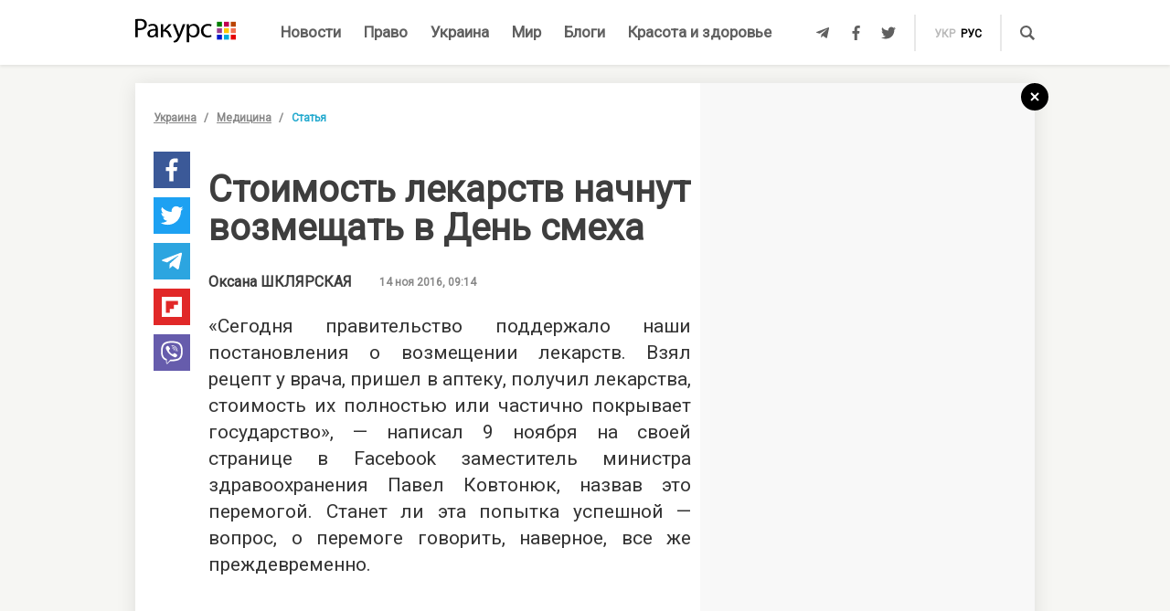

--- FILE ---
content_type: text/html; charset=UTF-8
request_url: https://racurs.ua/1344-stoimost-lekarstv-nachnut-vozmeschat-v-den-smeha.html
body_size: 15820
content:
<!DOCTYPE html><html lang="ru"><head><meta charset="UTF-8">
<title>Стоимость лекарств начнут возмещать в День смеха</title>
<meta http-equiv="X-UA-Compatible" content="IE=edge">
<meta name="viewport" content="width=device-width, user-scalable=no, initial-scale=1.0, maximum-scale=1.0, minimum-scale=1.0">
<link rel="apple-touch-icon" sizes="180x180" href="/static/apple-touch-icon.png">
<link rel="icon" type="image/png" sizes="32x32" href="/static/favicon-32x32.png">
<link rel="icon" type="image/png" sizes="16x16" href="/static/favicon-16x16.png">
<link rel="manifest" href="/static/site.webmanifest">
<link rel="mask-icon" href="/static/safari-pinned-tab.svg" color="#5bbad5">
<meta name="msapplication-TileColor" content="#603cba">
<meta name="theme-color" content="#ffffff">
<link href="/static/css/styles.css?v=48" rel="stylesheet">
<meta name="description" content="Как обещают, программа реимбурсации заработает в полную силу с 1 апреля 2017 года. Хочется верить, что День смеха выбран случайно, а не по злому умыслу">

<link rel="shortcut icon" type="image/x-icon" href="/favicon.ico"/>

<meta name="classification" content="news,Ukrainian news,news articles,editorial articles,blogs,information,worldwide news" />
<meta name="distribution" content="Global" />
<meta name="rating" content="General" />
<meta name="publisher" content="Ракурс" />
<meta name="copyright" content="Ракурс" />
<meta name="google-site-verification" content="uw_LwcWhGzFb8b-20DPF2wl8H3rsozzgvfJWkLjVAhY" />
<meta property="fb:pages" content="476359735731523" />

<link rel="dns-prefetch" href="https://cdn.ampproject.org">


<!-- Global site tag (gtag.js) - Google Analytics -->
<script async src="https://www.googletagmanager.com/gtag/js?id=UA-35562710-1" type="141e8f8b5a3c82a158be6778-text/javascript"></script>
<script type="141e8f8b5a3c82a158be6778-text/javascript">
  window.dataLayer = window.dataLayer || [];
  function gtag(){dataLayer.push(arguments);}
  gtag('js', new Date());

  gtag('config', 'UA-35562710-1');
</script>
<script type="141e8f8b5a3c82a158be6778-text/javascript">
    var Pro = Pro || function () {
    };
    Pro.language = "ru";
    Pro.fbLocale = "ru_RU";
</script>



<meta name="robots" content="index, follow" />
<meta property="og:type" content="article" />
<meta name="keywords" content="реформа медицины, Министерство здравоохранения, лекарственные препараты" />
<meta property="twitter:card" content="summary_large_image" />
<meta property="twitter:creator" content="@racursua" />
<meta property="og:title" content="Стоимость лекарств начнут возмещать в День смеха" />
<meta property="twitter:title" content="Стоимость лекарств начнут возмещать в День смеха" />
<meta property="og:url" content="https://racurs.ua/1344-stoimost-lekarstv-nachnut-vozmeschat-v-den-smeha.html" />
<meta property="og:description" content="Как обещают, программа реимбурсации заработает в полную силу с 1 апреля 2017 года. Хочется верить, что День смеха выбран случайно, а не по злому умыслу" />
<meta property="twitter:description" content="Как обещают, программа реимбурсации заработает в полную силу с 1 апреля 2017 года. Хочется верить, что День смеха выбран случайно, а не по злому умыслу" />
<meta property="og:image" content="https://racurs.ua/content/images/Publication/Article/13/44/preview_w696zc1.jpg" />
<meta property="twitter:image" content="https://racurs.ua/content/images/Publication/Article/13/44/preview_w696zc1.jpg" />
<link title="Оксана ШКЛЯРСКАЯ на Google+" rel="author" href="https://plus.google.com/106516258844449788530" />
<link rel="next" href="/1337-medstrahovka-dlya-vseh.html" />
<link rel="previous" href="/1347-universitetskaya-klinika-s-vertoletnoy-ploschadkoy-ili-poluchit-li-nacionalnyy-meduniversitet.html" />
<link hreflang="uk" rel="alternate" href="https://racurs.ua/ua/1344-vartist-likiv-pochnut-vidshkodovuvaty-v-den-smihu.html" />
<link hreflang="ru" rel="alternate" href="https://racurs.ua/1344-stoimost-lekarstv-nachnut-vozmeschat-v-den-smeha.html" />
<link rel="canonical" href="https://racurs.ua/1344-stoimost-lekarstv-nachnut-vozmeschat-v-den-smeha.html" />
<script data-cfasync="false" nonce="10ab507b-f165-4336-8844-05ab035fb217">try{(function(w,d){!function(j,k,l,m){if(j.zaraz)console.error("zaraz is loaded twice");else{j[l]=j[l]||{};j[l].executed=[];j.zaraz={deferred:[],listeners:[]};j.zaraz._v="5874";j.zaraz._n="10ab507b-f165-4336-8844-05ab035fb217";j.zaraz.q=[];j.zaraz._f=function(n){return async function(){var o=Array.prototype.slice.call(arguments);j.zaraz.q.push({m:n,a:o})}};for(const p of["track","set","debug"])j.zaraz[p]=j.zaraz._f(p);j.zaraz.init=()=>{var q=k.getElementsByTagName(m)[0],r=k.createElement(m),s=k.getElementsByTagName("title")[0];s&&(j[l].t=k.getElementsByTagName("title")[0].text);j[l].x=Math.random();j[l].w=j.screen.width;j[l].h=j.screen.height;j[l].j=j.innerHeight;j[l].e=j.innerWidth;j[l].l=j.location.href;j[l].r=k.referrer;j[l].k=j.screen.colorDepth;j[l].n=k.characterSet;j[l].o=(new Date).getTimezoneOffset();if(j.dataLayer)for(const t of Object.entries(Object.entries(dataLayer).reduce((u,v)=>({...u[1],...v[1]}),{})))zaraz.set(t[0],t[1],{scope:"page"});j[l].q=[];for(;j.zaraz.q.length;){const w=j.zaraz.q.shift();j[l].q.push(w)}r.defer=!0;for(const x of[localStorage,sessionStorage])Object.keys(x||{}).filter(z=>z.startsWith("_zaraz_")).forEach(y=>{try{j[l]["z_"+y.slice(7)]=JSON.parse(x.getItem(y))}catch{j[l]["z_"+y.slice(7)]=x.getItem(y)}});r.referrerPolicy="origin";r.src="/cdn-cgi/zaraz/s.js?z="+btoa(encodeURIComponent(JSON.stringify(j[l])));q.parentNode.insertBefore(r,q)};["complete","interactive"].includes(k.readyState)?zaraz.init():j.addEventListener("DOMContentLoaded",zaraz.init)}}(w,d,"zarazData","script");window.zaraz._p=async d$=>new Promise(ea=>{if(d$){d$.e&&d$.e.forEach(eb=>{try{const ec=d.querySelector("script[nonce]"),ed=ec?.nonce||ec?.getAttribute("nonce"),ee=d.createElement("script");ed&&(ee.nonce=ed);ee.innerHTML=eb;ee.onload=()=>{d.head.removeChild(ee)};d.head.appendChild(ee)}catch(ef){console.error(`Error executing script: ${eb}\n`,ef)}});Promise.allSettled((d$.f||[]).map(eg=>fetch(eg[0],eg[1])))}ea()});zaraz._p({"e":["(function(w,d){})(window,document)"]});})(window,document)}catch(e){throw fetch("/cdn-cgi/zaraz/t"),e;};</script></head><body><div id="fb-root"></div>
<!--<div class="main_advertisement">-->
<!--</div>-->

<header id="headerNav" class="header_menu">
    <div class="container">
        <section class="left_side">
            <button class="nav_toggle">
                <span></span>
                <span></span>
                <span></span>
            </button>
            <a class="logo" href="https://racurs.ua">
                <img src="/static/img/logo.svg" alt="Ракурс">
            </a>
        </section>
        <nav class="main_menu">
    <ul>
                                <li class="main_menu_item color_news">
                <a class="link" href="/news-all.html">Новости</a>
                            </li>
                                <li class="main_menu_item color_law">
                <a class="link" href="/pravo.html">Право</a>
                                    <ul class="submenu">
                                                    <li><a href="/pravo/prava-cheloveka.html">Права человека</a></li>
                                                    <li><a href="/pravo/zakon-pravo.html">Закон</a></li>
                                                    <li><a href="/pravo/sud-pravo-zakon.html">Суд</a></li>
                                                    <li><a href="/pravo/advokat.html">Адвокатура</a></li>
                                            </ul>
                            </li>
                                <li class="main_menu_item color_ukraine">
                <a class="link" href="/obshestvo.html">Украина</a>
                                    <ul class="submenu">
                                                    <li><a href="/obshestvo/sotsium.html">Общество</a></li>
                                                    <li><a href="/obshestvo/meditsina-zdorovje.html">Медицина</a></li>
                                                    <li><a href="/obshestvo/politika.html">Политика</a></li>
                                                    <li><a href="/obshestvo/obrazovanie.html">Образование</a></li>
                                                    <li><a href="/obshestvo/economika.html">Деньги</a></li>
                                                    <li><a href="/obshestvo/potrebitel.html">Качество жизни </a></li>
                                            </ul>
                            </li>
                                <li class="main_menu_item color_world">
                <a class="link" href="/mir.html">Мир</a>
                            </li>
                                <li class="main_menu_item color_blogs">
                <a class="link" href="/blogs.html">Блоги</a>
                            </li>
                                <li class="main_menu_item color_beauty_health">
                <a class="link" href="/krasota-i-zdorovie.html">Красота и здоровье</a>
                                    <ul class="submenu">
                                                    <li><a href="/krasota-i-zdorovie/medicina.html">Здоровье</a></li>
                                                    <li><a href="/krasota-i-zdorovie/psyhologia.html">Психология</a></li>
                                                    <li><a href="/krasota-i-zdorovie/kosmetologiya.html">Косметология</a></li>
                                            </ul>
                            </li>
            </ul>
</nav>        <section class="right_side">
            <ul class="social">
            <li>
            <a class="icon tlgrm" href="https://t.me/lex_info" target="_blank" rel="nofollow" itemprop="sameAs">
                <i class="fab fa-telegram-plane"></i>
            </a>
        </li>
            <li>
            <a class="icon fb" href="https://www.facebook.com/RacursUA/" target="_blank" rel="nofollow" itemprop="sameAs">
                <i class="fab fa-facebook-f"></i>
            </a>
        </li>
            <li>
            <a class="icon twi" href="https://twitter.com/racursua" target="_blank" rel="nofollow" itemprop="sameAs">
                <i class="fab fa-twitter"></i>
            </a>
        </li>
    </ul>            <ul class="lang_switch">
            <li>
            <a  href="/ua/1344-vartist-likiv-pochnut-vidshkodovuvaty-v-den-smihu.html" title="Українська" hreflang="uk">укр</a>
        </li>
            <li>
            <a class="current" href="/1344-stoimost-lekarstv-nachnut-vozmeschat-v-den-smeha.html" title="Русский" hreflang="ru">рус</a>
        </li>
    </ul>            <a class="mob-link" href="/news-all.html">
                Новости            </a>
            <button type="button" data-type="open-search-input" class="search_btn">
                <span class="icon search"></span>
            </button>
            <form class="search-container" action="/search.html">
                <button type="submit" class="search_btn">
                    <span class="icon search"></span>
                </button>
                <input type="text" placeholder="Поиск" name="s[search]">
                <button type="button" class="close">
                    <i class="fas fa-times-circle"></i>
                </button>
            </form>
        </section>
    </div>
</header>

<div class="menu_sidebar_wr">
    <div class="menu_sidebar">
        <nav class="mob_menu">
    <ul>
                                <li class="mob_menu_item color_news">
                <div class="item_btn">
                    <a class="link" href="/news-all.html">Новости</a>
                                    </div>
                            </li>
                                <li class="mob_menu_item color_law">
                <div class="item_btn">
                    <a class="link" href="/pravo.html">Право</a>
                                            <button type="button" class="toggle"><i class="fas fa-angle-up"></i></button>
                                    </div>
                                    <ul class="dropdown">
                                                    <li><a href="/pravo/prava-cheloveka.html">Права человека</a></li>
                                                    <li><a href="/pravo/zakon-pravo.html">Закон</a></li>
                                                    <li><a href="/pravo/sud-pravo-zakon.html">Суд</a></li>
                                                    <li><a href="/pravo/advokat.html">Адвокатура</a></li>
                                            </ul>
                            </li>
                                <li class="mob_menu_item color_ukraine">
                <div class="item_btn">
                    <a class="link" href="/obshestvo.html">Украина</a>
                                            <button type="button" class="toggle"><i class="fas fa-angle-up"></i></button>
                                    </div>
                                    <ul class="dropdown">
                                                    <li><a href="/obshestvo/sotsium.html">Общество</a></li>
                                                    <li><a href="/obshestvo/meditsina-zdorovje.html">Медицина</a></li>
                                                    <li><a href="/obshestvo/politika.html">Политика</a></li>
                                                    <li><a href="/obshestvo/obrazovanie.html">Образование</a></li>
                                                    <li><a href="/obshestvo/economika.html">Деньги</a></li>
                                                    <li><a href="/obshestvo/potrebitel.html">Качество жизни </a></li>
                                            </ul>
                            </li>
                                <li class="mob_menu_item color_world">
                <div class="item_btn">
                    <a class="link" href="/mir.html">Мир</a>
                                    </div>
                            </li>
                                <li class="mob_menu_item color_blogs">
                <div class="item_btn">
                    <a class="link" href="/blogs.html">Блоги</a>
                                    </div>
                            </li>
                                <li class="mob_menu_item color_beauty_health">
                <div class="item_btn">
                    <a class="link" href="/krasota-i-zdorovie.html">Красота и здоровье</a>
                                            <button type="button" class="toggle"><i class="fas fa-angle-up"></i></button>
                                    </div>
                                    <ul class="dropdown">
                                                    <li><a href="/krasota-i-zdorovie/medicina.html">Здоровье</a></li>
                                                    <li><a href="/krasota-i-zdorovie/psyhologia.html">Психология</a></li>
                                                    <li><a href="/krasota-i-zdorovie/kosmetologiya.html">Косметология</a></li>
                                            </ul>
                            </li>
            </ul>
</nav>
        <div class="wrapper">
            <form class="search-container" action="/search.html">
                <button type="submit" class="search_btn">
                    <span class="icon search"></span>
                </button>
                <input type="text" placeholder="Поиск" name="s[search]">
            </form>
            <ul class="social">
            <li>
            <a class="icon tlgrm" href="https://t.me/lex_info" target="_blank" rel="nofollow" itemprop="sameAs">
                <i class="fab fa-telegram-plane"></i>
            </a>
        </li>
            <li>
            <a class="icon fb" href="https://www.facebook.com/RacursUA/" target="_blank" rel="nofollow" itemprop="sameAs">
                <i class="fab fa-facebook-f"></i>
            </a>
        </li>
            <li>
            <a class="icon twi" href="https://twitter.com/racursua" target="_blank" rel="nofollow" itemprop="sameAs">
                <i class="fab fa-twitter"></i>
            </a>
        </li>
    </ul>        </div>
    </div>
    <div class="backdrop"></div>
</div><main class="main-content inner-page"><div class="inner-page-container"><div class="social-sidebar-wr"><ul class="big_social sticky hide">    <li><a href="https://facebook.com/sharer/sharer.php?u=https%3A%2F%2Fracurs.ua%2F1344-stoimost-lekarstv-nachnut-vozmeschat-v-den-smeha.html" class="icon fb" target="_blank"><i class="fab fa-facebook-f"></i></a></li>
    <li><a href="https://twitter.com/intent/tweet/?url=https%3A%2F%2Fracurs.ua%2F1344-stoimost-lekarstv-nachnut-vozmeschat-v-den-smeha.html&amp;text=%D0%A1%D1%82%D0%BE%D0%B8%D0%BC%D0%BE%D1%81%D1%82%D1%8C+%D0%BB%D0%B5%D0%BA%D0%B0%D1%80%D1%81%D1%82%D0%B2+%D0%BD%D0%B0%D1%87%D0%BD%D1%83%D1%82+%D0%B2%D0%BE%D0%B7%D0%BC%D0%B5%D1%89%D0%B0%D1%82%D1%8C+%D0%B2%C2%A0%D0%94%D0%B5%D0%BD%D1%8C+%D1%81%D0%BC%D0%B5%D1%85%D0%B0" class="icon twi" target="_blank"><i class="fab fa-twitter"></i></a></li>
    <li><a href="https://telegram.me/share/url?url=https%3A%2F%2Fracurs.ua%2F1344-stoimost-lekarstv-nachnut-vozmeschat-v-den-smeha.html&amp;text=%D0%A1%D1%82%D0%BE%D0%B8%D0%BC%D0%BE%D1%81%D1%82%D1%8C+%D0%BB%D0%B5%D0%BA%D0%B0%D1%80%D1%81%D1%82%D0%B2+%D0%BD%D0%B0%D1%87%D0%BD%D1%83%D1%82+%D0%B2%D0%BE%D0%B7%D0%BC%D0%B5%D1%89%D0%B0%D1%82%D1%8C+%D0%B2%C2%A0%D0%94%D0%B5%D0%BD%D1%8C+%D1%81%D0%BC%D0%B5%D1%85%D0%B0" class="icon tlgrm" target="_blank"><i class="fab fa-telegram-plane"></i></a></li>
    <li><a href="https://share.flipboard.com/bookmarklet/popout?v=2&amp;url=https%3A%2F%2Fracurs.ua%2F1344-stoimost-lekarstv-nachnut-vozmeschat-v-den-smeha.html&amp;title=%D0%A1%D1%82%D0%BE%D0%B8%D0%BC%D0%BE%D1%81%D1%82%D1%8C+%D0%BB%D0%B5%D0%BA%D0%B0%D1%80%D1%81%D1%82%D0%B2+%D0%BD%D0%B0%D1%87%D0%BD%D1%83%D1%82+%D0%B2%D0%BE%D0%B7%D0%BC%D0%B5%D1%89%D0%B0%D1%82%D1%8C+%D0%B2%C2%A0%D0%94%D0%B5%D0%BD%D1%8C+%D1%81%D0%BC%D0%B5%D1%85%D0%B0" class="icon flipboard" target="_blank"><i class="fab fa-flipboard"></i></a></li>
    <li><a href="viber://forward?text=https%3A%2F%2Fracurs.ua%2F1344-stoimost-lekarstv-nachnut-vozmeschat-v-den-smeha.html" class="icon viber" target="_blank"><i class="fab fa-viber"></i></a></li>
</ul></div><section class="block_section inner_content_section"><div class="container container_padding"><a class="back-to-home" href="/"><svg width="30px" height="30px" viewBox="0 0 30 30" version="1.1" xmlns="https://www.w3.org/2000/svg" xmlns:xlink="https://www.w3.org/1999/xlink"><defs></defs><g id="closeBtnId" stroke="none" stroke-width="1" fill="none" fill-rule="evenodd"><g id="inner-page-1_1" transform="translate(-1318.000000, -180.000000)"><g id="back-arrow-copy" transform="translate(1318.000000, 180.000000)"><circle class="back-to-home-oval" id="Oval" cx="15" cy="15" r="15"></circle><g class="back-to-home-icon" id="Group-2" transform="translate(11.000000, 10.000000)" stroke-width="2"><path d="M8,1 L0,9 L8,1 Z" id="Line-2"></path><path d="M1.42108547e-15,0.818181818 L8,9" id="Line-3"></path></g></g></g></g></svg></a><div class="wrapper"><div class="left_wr"><ol class="breadcrumbs"><li><a href="/obshestvo.html">Украина</a></li><li><a href="/obshestvo/meditsina-zdorovje.html">Медицина</a></li><li>Статья</li></ol><div class="content_wr"><div class="content"><div class="n_material_content under_material_content no_overflow"><!-- google_ad_section_start --><span itemscope itemtype="https://schema.org/NewsArticle"><span class="hide" itemprop="publisher" itemscope itemtype="https://schema.org/Organization"><span itemprop="name">Ракурс</span><span itemprop="url">https://racurs.ua/</span><span itemprop="logo" itemscope itemtype="https://schema.org/ImageObject"><img itemprop="url image" src="/media/images/logo-14.png"><meta itemprop="width" content="180"><meta itemprop="height" content="50"></span></span><link class="hide" itemprop="mainEntityOfPage" itemscope href="https://racurs.ua/1344-stoimost-lekarstv-nachnut-vozmeschat-v-den-smeha.html"><div class="article_inner"><span itemprop="image" itemscope itemtype="https://schema.org/ImageObject"><img class="main_img" itemprop="url" src="/content/images/Publication/Article/13/44/preview_w698zc0.jpg" alt="Стоимость лекарств начнут возмещать в&nbsp;День смеха"><meta itemprop="width" content="698"><meta itemprop="height" content="455"></span><h1 itemprop="headline">Стоимость лекарств начнут возмещать в День смеха</h1><span class="hide" itemprop="url">https://racurs.ua/1344-stoimost-lekarstv-nachnut-vozmeschat-v-den-smeha.html</span><div class="author"><div class="left_side"><a href="https://racurs.ua/authors/Oksana-SHKLYARSKA.html" class="article_author">
 Оксана <span>ШКЛЯРСКАЯ</span><span class="hide" itemprop="author" itemscope itemtype="https://schema.org/Person"><span itemprop="name">Оксана ШКЛЯРСКАЯ</span></span></a><span class="data">14 ноя 2016, 09:14</span><a class="hide" href="https://plus.google.com/106516258844449788530" rel="author"></a></div><div class="right_side"><a href="#" class="article_views"><span class="views_icon"></span><span class="views_number" data-aid="1344">999</span></a></div></div><meta itemprop="datePublished" content="2016-11-14T09:14:00+02:00"><meta itemprop="dateModified" content="2016-11-14T09:14:37+02:00"><span class="hide" itemprop="author">Ракурс</span><meta itemprop="alternativeHeadline" content="Как обещают, программа реимбурсации заработает в полную силу с 1 апреля 2017 года. Хочется верить, что День смеха выбран случайно"><span class="articleBody" itemprop="articleBody"><p style="text-align: justify;">
 «Сегодня правительство поддержало наши постановления о возмещении лекарств. Взял рецепт у врача, пришел в аптеку, получил лекарства, стоимость их полностью или частично покрывает государство», —
 написал 9 ноября на своей странице в Facebook заместитель министра здравоохранения Павел Ковтонюк, назвав это перемогой. Станет ли эта попытка успешной — вопрос, о перемоге говорить, наверное, все
 же преждевременно.
</p><style>
.in_text_content_22 { 
 width: 300px; 
 height: 600px; 
}
@media(min-width: 600px) { 
 .in_text_content_22 { 
 width: 580px; 
 height: 400px; 
 } 
}
.adsbygoogle {
 touch-action: manipulation;
}
</style><!-- 580x400-intext-ru --><div align="center"><ins class="adsbygoogle in_text_content_22"
 style="display:inline-block; text-align:center;"
 data-ad-client="ca-pub-7706223251672366"
 data-ad-slot="3720659219"
 data-full-width-responsive="true"></ins></div><script type="141e8f8b5a3c82a158be6778-text/javascript">
(adsbygoogle = window.adsbygoogle || []).push({});
</script><p style="text-align: justify;">
 Попыток снизить цены на лекарства в Украине было немало. К сожалению, все обещания остались на бумаге, а на практике ценники в аптеках так и не прониклись <strong><a href="/1311-reforma-mediciny-smogut-li-paramediki-spasat-bolnyh" target="_blank">идеями реформаторов</a></strong>. Главное, в чем пока точно преуспели чиновники — виртуозно оперировать
 терминами «реимбурсация» и «референтные цены».
</p><p style="text-align: justify;">
 В Украине 90% средств на лекарства граждане оплачивают самостоятельно, и только 10% трат ложится на плечи государства. Когда уровень жизни украинцев продолжает нестись вниз, а цены в аптеках с
 такой же скоростью вверх, многие из наших сограждан, которые и при более стабильной ситуации не очень серьезно относились к своим диагнозам, вовсе махнули рукой на здоровье, обходя аптечные сети
 десятой дорогой.
</p><p style="text-align: justify;">
 Статистика неумолима: главной причиной смертности в нашей стране являются <strong><a href="/271-vnezapnaya-ostanovka-serdca-eto-nujno-znat-kajdomu" target=
 "_blank">сердечно-сосудистые заболевания</a></strong> (именно из-за этих недугов умирают 65 человек из 100 в Украине), и они, безусловно, требуют медицинского наблюдения, а также постоянного приема
 препаратов. Контроль артериальной гипертензии (гипертонической болезни), одного из самых распространенных заболеваний сердечно-сосудистой системы, позволяет снизить риск развития инсульта и
 инфаркта, приводящих к инвалидизации и преждевременной смерти.
</p><p style="text-align: justify;"><strong>«<a href="/1313-dostupnye-lekarstva-kak-rabota-nad-oshibkami" target="_blank">Доступные лекарства</a>»</strong> — проект, с помощью которого за средства госбюджета планируют
 обеспечить как можно больше украинцев лекарственными средствами. Его реализацию Минздрав планирует начать с 1 января 2017 года. Итак, в следующем году в проект планируют включить три нозологические
 группы (которые, по мнению разработчиков, в первую очередь влияют на основные показатели смертности населения и эффективно лечатся на амбулаторном этапе): сердечно-сосудистые заболевания, сахарный
 диабет ІІ типа (в 2015 году в нашей стране было зарегистрировано около 1 млн человек, страдающих этим недугом, программа реимбурсации инсулинозависимых пациентов пока зависла в воздухе и ее
 внедрение очередной раз откладывается), бронхиальная астма (по данным 2015 года, таких больных насчитывается около 210 тыс. человек).
</p><p style="text-align: justify;">
 9 ноября правительство поддержало проект возмещения лекарств на следующий год, заложив 500 млн грн на реимбурсацию (возмещение стоимости лекарств) в госбюджет 2017 года.
</p><p style="text-align: justify;"><strong><a href="/1334-kadrovaya-misteriya-v-minzdrave-kogo-naznachat-na-glavnuu-rol" target="_blank">Ульяна Супрун</a></strong>, уже более 100 дней занимающая должность министра
 здравоохранения с приставкой и.&nbsp;о., на одной из встреч с общественностью так очертила основные задачи проекта: «Наша цель — обеспечить максимальное количество людей доступными и качественными
 лекарствами. Больной, идя в первичное звено и получая от врача рецепт, обращается в аптеку и гарантированно получает лекарства бесплатно или с частичным возмещением. Благодаря внедрению
 реимбурсации мы не только снизим цены на основные лекарственные средства и сделаем их доступными для пациентов, но и уменьшим смертность и количество осложнений вследствие болезней».
</p><p style="text-align: justify;">
 Для реализации проекта «Доступные лекарства» Минздрав намерен с 1 января 2017-го ввести внешнее и внутреннее референтное ценообразование на препараты для лечения указанных выше трех нозологий.
 Референтными странами, на которые будет равняться Украина, определили соседние Польшу, Латвию, Словакию, Венгрию, Чехию. Цены на лекарства будут устанавливаться исходя из средней цены в этих пяти
 странах — в нашей стране она не должна быть выше. Не секрет, что многие лекарства за границей можно купить дешевле, чем в украинских аптеках. Поэтому, например, жители западной Украины часто
 наведываются в соседние Польшу или Румынию для покупки необходимых препаратов.
</p><p style="text-align: justify;">
 Как обещают, программа реимбурсации заработает в полную силу с 1 апреля 2017 года (хочется верить, что День смеха выбран случайно, а не по злому умыслу). Лекарства, средства за которые планируют
 возмещать, будут назначать врачи первичного звена (семейные врачи, терапевты, педиатры) по международным непатентованным названиям (МНН), то есть по действующему веществу, а не по коммерческому
 названию. Стоимость лекарств собираются возмещать по цене самого дешевого генерика. Всего пока будет 21 МНН (16 — сердечно-сосудистые заболевания, 2 — сахарный диабет II типа, 3 — бронхиальная
 астма).
</p><p style="text-align: justify;"><strong>Как у них?</strong></p><p style="text-align: justify;">
 Программы реимбурсации уже давно и успешно работают во многих странах. Так, в Европе доля рынка, подпадающая под реимбурсацию, государственную и госпитальную закупку, доходит до 80%, и только
 10–20% занимает аптечный рынок. В Украине эта пирамида, как мы упоминали выше, перевернута, и 90% средств наши сограждане на лекарства достают из своих карманов.
</p><p style="text-align: justify;">
 Возмещение стоимости лекарств происходит в разных странах по-разному. Так, во Франции 100-процентная компенсация уходит аптекам. В Норвегии расходы делят: гражданам компенсируют 54% стоимости
 любого лекарства за счет госстраха, 15% — из средств лечебного учреждения, а оставшуюся треть (31%) оплачивает больной. В Великобритании пациент оплачивает за рецепт не больше 7 фунтов, об
 остальном заботится государство.
</p><p style="text-align: justify;"><strong>Получится ли у Украины?</strong></p><p style="text-align: justify;">
 У экспертного сообщества по поводу реализации проекта доступных лекарств возникает много вопросов, в частности, о самих механизмах реимбурсации и референтного ценообразования. Не секрет, что рынок
 Украины разделен между фармацевтическими компаниями. Это ключевая проблема. Фармацевтам вряд ли понравится регулирование цен, и с этой стороны сопротивление будет.
</p><p style="text-align: justify;">
 Второй момент — аптечные сети, у которых еще свежи воспоминания о пилотном проекте по артериальной гипертензии, когда они долгое время не получали компенсации от государства. Тогда аптекам, по
 сути, было предложено профинансировать проект за счет своих оборотных средств. То есть аптека должна была отпускать препарат со скидкой, при этом компенсацию она могла получить в лучшем случае
 через месяц. Это стало причиной отказа многих субъектов хозяйствования от участия в этом пилотном проекте.
</p><p style="text-align: justify;">
 «Самое проблемное место — это аптека, — считает Виктор Чумак, вице-президент Объединения организаций работодателей медицинской и микробиологической промышленности Украины, в свое время занимающийся
 на должности советника министра здравоохранения пилотным проектом по гипертензии. — Мы почти разорили аптеки семью препаратами, вы планируете 21. Аптеки это не пропустят, скорее, объединятся против
 вас».
</p><p style="text-align: justify;">
 Цены на препараты-генерики в нашей стране могут очень сильно отличаться — до 500%. Поэтому В.&nbsp;Чумак считает возмещение на уровне <strong><a href="/1223-v-ukrainu-beskontrolno-vvozyatsya-falshivye-lekarstva-ot-gepatita-s-glavnyy-vneshtatnyy" target="_blank">самого дешевого генерика</a></strong> большой ошибкой и риском для
 удачности проекта. Ценовая доступность лекарств может сказаться на физической — они исчезнут из аптек.
</p><p style="text-align: justify;">
 Выписку рецептов на лекарства по действующему веществу, а не по коммерческому названию разработчики проекта называют антикоррупционной составляющей, однако немало экспертов полагают, что могут
 возникнуть новые схемы, ведь выбор препарата от доктора переходит к провизору. Роман Илык, заместитель министра здравоохранения, обещает, что у Минздрава есть план действий, который будет
 ограничивать этот нездоровый симбиоз. Каким образом — пока не уточняет. У.&nbsp;Супрун считает, что таким ограничителем могут стать унифицированные клинические протоколы.
</p><p style="text-align: justify;">
 От того, какие именно медикаменты попадут в программу «Доступные лекарства», будет зависеть ее стоимость для государства. Например, различные схемы лечения инсулинозависимых больных могут стоить
 государству от 900 млн грн до 1 млрд 300 грн в год. Для пациента же важно, чтобы препараты были не просто бесплатными или за небольшую доплату, но и качественными и действенными. Многие врачи
 акцентируют внимание, что лекарства-генерики с одним и тем же действующим веществом работают по-разному. Не секрет, что в Минздраве есть определенные группы влияния, которые, скорее всего, будут
 пытаться воздействовать на выбор лекарственных средств для программы реимбурсации.
</p><p style="text-align: justify;">
 Деньги на реимбурсацию государство выделяет, однако точный список препаратов, которые будут подлежать возмещению, еще неизвестен, в Минздраве лишь уточняют, что это будут лекарства, рекомендованные
 ВОЗ. Национальный перечень лекарственных средств обещают обновить и привести в соответствие с перечнем ВОЗ до конца этого года, собираясь сузить его из более чем 1000 наименований до 300. Эксперты
 обращают внимание, что если за образец возьмут 18-е издание перечня ВОЗ, там будет мало современных инновационных лекарств. Как правило, в этом списке наиболее массовые, которые закупаются нашими
 медицинскими учреждениями. Например, в данном перечне ВОЗ нет аналогового инсулина (который предусмотрен в проекте по реимбурсации инсулинов в Украине), есть только генноинженерный.
</p><p style="text-align: justify;">
 Система реимбурсации, как правило, предусматривает наличие реестра пациентов, который является инструментом для определения реальной потребности в тех или иных препаратах. С помощью электронного
 реестра можно исключить лишние расходы госбюджета на закупки лекарственных средств, а также значительно повысить прозрачность процесса. Однако в Украине реестра пациентов нет, и ввиду того, что его
 создание требует довольно длительного времени, Минздрав решил начать возмещать стоимость лекарств и параллельно создавать реестр.
</p><p style="text-align: justify;">
 В Украине уже есть электронный реестр инсулинозависимых. К сожалению, несмотря на это, проект по реимбурсации инсулинов до сих пор так и не заработал. Стартовать планировали еще 1 декабря 2014-го,
 затем регулярно откладывали, так и не запустив. А ведь этот проект мог бы уже наработать столь нужный для нашей страны опыт по внедрению системы возмещения стоимости лекарств.
</p><p style="text-align: justify;">
 Почему проект реимбурсации инсулинов пока так и не воплотили в жизнь? В Минздраве отвечают, что реестр в частных руках и ведутся переговоры. Андрей Измайлов, технический директор компании
 «Украинский информационно-вычислительный центр», которая разрабатывала программное обеспечение для реестра, в комментарии газете «Аптека» о сложившейся ситуации рассказал, что в процессе работы
 специалисты вычистили много дублей и ограничили возможность вносить в базу «мертвые души»: «Основываясь на общих данных по областям, мы вычислили коэффициент, который показывает, сколько в стране
 инсулинозависимых от общего количества населения. Погрешность, конечно, есть, но все же можно проследить общую тенденцию. По заверениям врачей, которые работали с реестром, в него по разным
 областям внесены данные 80–100% пациентов. При этом не набралось даже 140 тыс. инсулинозависимых. Среди них еще есть умершие, но не отмеченные, выехавшие, фейки. То есть реальное количество,
 вероятно, будет еще меньше». В то же время, согласно статистическим данным Минздрава, по состоянию на 1 января 2015 года общее количество инсулинозависимых больных составляет 217 тыс. 770 человек
 (из них 209 тыс. 786 — взрослое население и 8028 — дети). По словам А.&nbsp;Измайлова, реестр не работает по причине того, что предприятие министерства не подписывает с фирмой-разработчиком договор
 о сопровождении реестра, а также замечает, что создается впечатление, что кому-то нужно, чтобы реестр не работал.
</p><p style="text-align: justify;">
 Безусловно, вопросов по реализации изначально хорошей и мегаважной для Украины идеи еще остается много. Например, каковы индикаторы успешности проекта, когда его результаты планируют пересматривать
 и вносить коррективы? Радует, что Минздрав регулярно проводит встречи со всеми заинтересованными сторонами и экспертами. Прислушиваются ли в ведомстве к замечаниям — покажет время. Надеемся, что
 День смеха для украинцев не превратится в День глупца.
</p><p style="text-align: justify;">
 &nbsp;
</p><article class="article type-2 backlink color_ukraine"><a href="/1337-medstrahovka-dlya-vseh.html" class="article_wr"><div class="article_bg" style="background-image:url('/content/images/Publication/Article/13/37/preview_w180h160zc1.jpg')"></div><div class="article_content"><div class="article_content_wr"><span class="article_read">Читайте также</span><h4 class="article_title">Медстраховка для всех — станет ли идея реальностью</h4><div class="article_footer"><div class="footer_left"><div class="article_subject">Медицина</div><div class="article_author"><p>Оксана <span>ШКЛЯРСКАЯ</span></p></div></div></div></div></div></a></article></span></div><div class="article_inner_footer"><div class="top-wr"><p class="source"></p><br/><p class="error_found">
 Заметили ошибку?<br>Выделите и нажмите Ctrl / Cmd + Enter </p></div><div class="bottom-wr"><ul class="big_social horizontal"><li><a href="https://facebook.com/sharer/sharer.php?u=https%3A%2F%2Fracurs.ua%2F1344-stoimost-lekarstv-nachnut-vozmeschat-v-den-smeha.html" class="icon fb" target="_blank"><i class="fab fa-facebook-f"></i></a></li><li><a href="https://twitter.com/intent/tweet/?url=https%3A%2F%2Fracurs.ua%2F1344-stoimost-lekarstv-nachnut-vozmeschat-v-den-smeha.html&amp;text=%D0%A1%D1%82%D0%BE%D0%B8%D0%BC%D0%BE%D1%81%D1%82%D1%8C+%D0%BB%D0%B5%D0%BA%D0%B0%D1%80%D1%81%D1%82%D0%B2+%D0%BD%D0%B0%D1%87%D0%BD%D1%83%D1%82+%D0%B2%D0%BE%D0%B7%D0%BC%D0%B5%D1%89%D0%B0%D1%82%D1%8C+%D0%B2%C2%A0%D0%94%D0%B5%D0%BD%D1%8C+%D1%81%D0%BC%D0%B5%D1%85%D0%B0" class="icon twi" target="_blank"><i class="fab fa-twitter"></i></a></li><li><a href="https://telegram.me/share/url?url=https%3A%2F%2Fracurs.ua%2F1344-stoimost-lekarstv-nachnut-vozmeschat-v-den-smeha.html&amp;text=%D0%A1%D1%82%D0%BE%D0%B8%D0%BC%D0%BE%D1%81%D1%82%D1%8C+%D0%BB%D0%B5%D0%BA%D0%B0%D1%80%D1%81%D1%82%D0%B2+%D0%BD%D0%B0%D1%87%D0%BD%D1%83%D1%82+%D0%B2%D0%BE%D0%B7%D0%BC%D0%B5%D1%89%D0%B0%D1%82%D1%8C+%D0%B2%C2%A0%D0%94%D0%B5%D0%BD%D1%8C+%D1%81%D0%BC%D0%B5%D1%85%D0%B0" class="icon tlgrm" target="_blank"><i class="fab fa-telegram-plane"></i></a></li><li><a href="https://share.flipboard.com/bookmarklet/popout?v=2&amp;url=https%3A%2F%2Fracurs.ua%2F1344-stoimost-lekarstv-nachnut-vozmeschat-v-den-smeha.html&amp;title=%D0%A1%D1%82%D0%BE%D0%B8%D0%BC%D0%BE%D1%81%D1%82%D1%8C+%D0%BB%D0%B5%D0%BA%D0%B0%D1%80%D1%81%D1%82%D0%B2+%D0%BD%D0%B0%D1%87%D0%BD%D1%83%D1%82+%D0%B2%D0%BE%D0%B7%D0%BC%D0%B5%D1%89%D0%B0%D1%82%D1%8C+%D0%B2%C2%A0%D0%94%D0%B5%D0%BD%D1%8C+%D1%81%D0%BC%D0%B5%D1%85%D0%B0" class="icon flipboard" target="_blank"><i class="fab fa-flipboard"></i></a></li><li><a href="viber://forward?text=https%3A%2F%2Fracurs.ua%2F1344-stoimost-lekarstv-nachnut-vozmeschat-v-den-smeha.html" class="icon viber" target="_blank"><i class="fab fa-viber"></i></a></li></ul></div></div></span><!-- google_ad_section_end --><script type="141e8f8b5a3c82a158be6778-text/javascript">
 window.articleData = {
 id: '1344',
 alias: 'stoimost-lekarstv-nachnut-vozmeschat-v-den-smeha',
 title: 'Стоимость лекарств начнут возмещать в День смеха',
 shortUrl: '/1344'
 };
</script>
<!-- Добавьте этот код в то место, где должен быть баннер --><div style="text-align: center; margin: 20px 0;"><a href="https://florita.com.ua/" target="_blank"><img src="https://racurs.ua/content/images/Publication/Article/new_668/content/BA_banner.png" style="max-width: 100%; height: auto;"></a></div><a name="comments"></a><div class="comments_setup comments_container"
 data-confirmDelete="Удалить этот комментарий?"
 data-loading="Загрузка..."
 data-object="eyJjbGFzcyI6IkFwcFxcTW9kdWxlc1xcUHVibGljYXRpb25cXE1vZGVsc1xcQXJ0aWNsZSIsImlkIjoiMTM0NCJ9"
 data-lang="ru"
 data-csrf="TFRBZ1hNS3I4MnA0allEbHV3ZVZfVnNQMFZsWWtZSF_EXZIPm41bb5eOvJ3QswQrycXMeuQWkobBS-qfhU8dGA=="
 ></div><br /><br /><!-- Composite Start --><div id="M465236ScriptRootC1133925"></div><script src="https://jsc.idealmedia.io/r/a/racurs.ua.1133925.js" async type="141e8f8b5a3c82a158be6778-text/javascript"></script><!-- Composite End --></div></div></div></div><div class="right_wr"><div class="sticky"><div class="news_list"><div class="news_list_left"><style type="text/css">
 .article_bg.blog_article_bg {
 background-size: contain;
 }
</style><article class="article type-2 color_law"><a href="/3127-plody-otravlennogo-dereva-ot-gore-sadovodov-iz-sap.html" class="article_wr"><div class="article_bg" style="background-image:url('/content/images/Publication/Article/31/27/preview_w264zc1.jpg')"></div><div class="article_content"><div class="article_content_wr"><h4 class="article_title">Плоды отравленного дерева от горе-садоводов из САП</h4><div class="article_footer"><div class="footer_left"><div class="article_subject">Суд</div></div></div></div></div></a></article><style type="text/css">
 .article_bg.blog_article_bg {
 background-size: contain;
 }
</style><article class="article type-2 color_ukraine"><a href="/3128-delo-yanukovicha-jivet-kak-psevdoamerikanskiy-bankopad-podryvaet-evrointegraciu-ukrainy.html" class="article_wr"><div class="article_bg" style="background-image:url('/content/images/Publication/Article/31/28/preview_w264zc1.jpg')"></div><div class="article_content"><div class="article_content_wr"><h4 class="article_title">Дело Януковича живет: как «псевдоамериканский» банкопад подрывает евроинтеграцию Украины</h4><div class="article_footer"><div class="footer_left"><div class="article_subject">Деньги</div></div></div></div></div></a></article><style type="text/css">
 .article_bg.blog_article_bg {
 background-size: contain;
 }
</style><article class="article type-2 color_ukraine"><a href="/3084-ot-fronta-k-vyboram-rol-veteranov-v-poslevoennoy-politike.html" class="article_wr"><div class="article_bg" style="background-image:url('/content/images/Publication/Article/30/84/preview_w264zc1.jpg')"></div><div class="article_content"><div class="article_content_wr"><h4 class="article_title">От фронта к выборам: роль ветеранов в послевоенной политике</h4><div class="article_footer"><div class="footer_left"><div class="article_subject">Политика</div></div></div></div></div></a></article><style type="text/css">
 .article_bg.blog_article_bg {
 background-size: contain;
 }
</style><article class="to-right-side-1 article type-1 color_law"><a href="/3123-po-chemu-zvonit-zvon-razmyshleniya-o-smysle-prazdnovaniya-dnya-konstitucii.html" class="article_wr"><div class="article_bg" style="background-image:url('/content/images/Publication/Article/31/23/preview_w336zc1.jpg')"></div><div class="article_content"><div class="article_content_wr"><h4 class="article_title">По чему звонит колокол? Размышления о смысле празднования Дня Конституции</h4><div class="article_footer"><div class="footer_left"><div class="article_subject">Право</div><div class="article_date"></div></div><div class="footer_right"><div class="article_views"><div class="views_icon"></div><div class="views_number" data-id="">999</div></div></div></div></div></div></a></article></div><div class="news_list_right no_overflow"><!-- 300x600-sidebar-ru --><ins class="adsbygoogle"
 style="display:inline-block;width:300px;height:600px"
 data-ad-client="ca-pub-7706223251672366"
 data-ad-slot="4582782265"></ins><script type="141e8f8b5a3c82a158be6778-text/javascript">
 (adsbygoogle = window.adsbygoogle || []).push({});
</script></div></div></div></div></div></div></section></div><div class="inner-page-container"><section class="block_section"><div class="container container_padding"><header class="block_section_header"><span class="section_color"></span><div class="block_section_header_wr"><div role="tablist" class="block_section_header_tablist"><a aria-selected="true" class="section_title">Новости партнеров</a></div></div></header><div class="no_overflow"><!-- Composite Start --><div id="M250178ScriptRootC686913"></div><script src="https://jsc.idealmedia.io/r/a/racurs.ua.686913.js" async type="141e8f8b5a3c82a158be6778-text/javascript"></script><!-- Composite End -->
</div></div></section></div><section class="related_news_section dark"><section class="block_section color_ukraine"><div class="container container_padding"><header class="block_section_header"><span class="section_color"></span><div class="block_section_header_wr"><div role="tablist" class="block_section_header_tablist"><a role="tab" aria-selected="true" class="section_title">Медицина</a><a href="/obshestvo/economika.html" aria-selected="false" class="section_title">Деньги</a><a href="/obshestvo/obrazovanie.html" aria-selected="false" class="section_title">Образование</a><a href="/obshestvo/politika.html" aria-selected="false" class="section_title">Политика</a><a href="/obshestvo/potrebitel.html" aria-selected="false" class="section_title">Качество жизни </a><a href="/obshestvo/sotsium.html" aria-selected="false" class="section_title">Общество</a></div></div><span class="block-title"></span></header><div class="tab-content"><div id="news-tab-2" role="tabpanel" aria-hidden="false" class="news_grid list_material_grid"><article class="article type-2 color_ukraine"><a href="/3042-reabilitaciya-voennyh.html" class="article_wr"><div class="article_bg" style="background-image:url('/content/images/Publication/Article/30/42/preview_w407zc0cp18.00-2.25-78.00-86.52.png')"><div class="article_footer_wr"><div class="article_footer"><div class="footer_left"><div class="article_author"><p>Оксана <span>ШКЛЯРСКАЯ</span></p></div></div><div class="footer_right"><div class="article_views"><div class="views_icon"></div><div class="views_number" data-aid="3042">999</div></div></div></div></div><div class="article_bg_fade"></div></div><div class="article_content"><div class="article_content_wr"><h2 class="article_title">Как пережить войну, сохранив здоровье — Центр реабилитации военнослужащих «Десна»</h2><div class="article_footer"><div class="footer_left"><div class="article_subject">Медицина</div><div class="article_date">12 июн 2024</div></div></div></div></div></a></article><article class="article type-2 color_ukraine"><a href="/3060-smert-v-rodilnom-dome.html" class="article_wr"><div class="article_bg" style="background-image:url('/content/images/Publication/Article/30/60/preview_w407zc0.jpg')"><div class="article_footer_wr"><div class="article_footer"><div class="footer_left"><div class="article_author"><p>Оксана <span>ШКЛЯРСКАЯ</span></p></div></div><div class="footer_right"><div class="article_views"><div class="views_icon"></div><div class="views_number" data-aid="3060">999</div></div></div></div></div><div class="article_bg_fade"></div></div><div class="article_content"><div class="article_content_wr"><h2 class="article_title">Смерть в родильном доме</h2><div class="article_footer"><div class="footer_left"><div class="article_subject">Медицина</div><div class="article_date">1 апр 2024</div></div></div></div></div></a></article><article class="article type-2 color_ukraine"><a href="/2990-kak-minzdrav-lishil-lecheniya-18-tysyach-jenschin-s-rakom.html" class="article_wr"><div class="article_bg" style="background-image:url('/content/images/Publication/Article/29/90/preview_w407zc0.jpg')"><div class="article_footer_wr"><div class="article_footer"><div class="footer_left"><div class="article_author"><p>Оксана <span>ШКЛЯРСКАЯ</span></p></div></div><div class="footer_right"><div class="article_views"><div class="views_icon"></div><div class="views_number" data-aid="2990">999</div></div></div></div></div><div class="article_bg_fade"></div></div><div class="article_content"><div class="article_content_wr"><h2 class="article_title">Как Минздрав лишил лечения 18 тысяч женщин с раком</h2><div class="article_footer"><div class="footer_left"><div class="article_subject">Медицина</div><div class="article_date">16 фев 2022</div></div></div></div></div></a></article><article class="article type-2 color_ukraine"><a href="/2988-vakcinaciya-ot-covid-19-pomogaet-vyyavlyat-rak.html" class="article_wr"><div class="article_bg" style="background-image:url('/content/images/Publication/Article/29/88/preview_w407zc0.jpg')"><div class="article_footer_wr"><div class="article_footer"><div class="footer_left"><div class="article_author"><p>Оксана <span>ШКЛЯРСКАЯ</span></p></div></div><div class="footer_right"><div class="article_views"><div class="views_icon"></div><div class="views_number" data-aid="2988">999</div></div></div></div></div><div class="article_bg_fade"></div></div><div class="article_content"><div class="article_content_wr"><h2 class="article_title">Вакцинация от COVID-19 помогает выявлять рак</h2><div class="article_footer"><div class="footer_left"><div class="article_subject">Медицина</div><div class="article_date">8 фев 2022</div></div></div></div></div></a></article><article class="article type-2 color_ukraine"><a href="/2987-kievskie-vrachi-udachno-prooperirovali-96-letnuu-pacientku.html" class="article_wr"><div class="article_bg" style="background-image:url('/content/images/Publication/Article/29/87/preview_w407zc0.jpg')"><div class="article_footer_wr"><div class="article_footer"><div class="footer_left"><div class="article_author"><p>Олег <span>ПОПОВЧЕНКО</span></p></div></div><div class="footer_right"><div class="article_views"><div class="views_icon"></div><div class="views_number" data-aid="2987">999</div></div></div></div></div><div class="article_bg_fade"></div></div><div class="article_content"><div class="article_content_wr"><h2 class="article_title">Киевские врачи удачно прооперировали 96-летнюю пациентку</h2><div class="article_footer"><div class="footer_left"><div class="article_subject">Медицина</div><div class="article_date">7 фев 2022</div></div></div></div></div></a></article><article class="article type-2 color_ukraine"><a href="/2985-rak-pod-kontrol.html" class="article_wr"><div class="article_bg" style="background-image:url('/content/images/Publication/Article/29/85/preview_w407zc0.jpg')"><div class="article_footer_wr"><div class="article_footer"><div class="footer_left"><div class="article_author"><p>Оксана <span>ШКЛЯРСКАЯ</span></p></div></div><div class="footer_right"><div class="article_views"><div class="views_icon"></div><div class="views_number" data-aid="2985">999</div></div></div></div></div><div class="article_bg_fade"></div></div><div class="article_content"><div class="article_content_wr"><h2 class="article_title">Почему в Украине никак не возьмут рак под контроль</h2><div class="article_footer"><div class="footer_left"><div class="article_subject">Медицина</div><div class="article_date">4 фев 2022</div></div></div></div></div></a></article><article class="article type-2 color_ukraine"><a href="/2978-omikron-vyydi-von-chudo-lekarstvo-ot-covid-19-pod-elku-i-diskreditaciya-vakcinacii.html" class="article_wr"><div class="article_bg" style="background-image:url('/content/images/Publication/Article/29/78/preview_w407zc0.jpg')"><div class="article_footer_wr"><div class="article_footer"><div class="footer_left"><div class="article_author"><p>Оксана <span>ШКЛЯРСКАЯ</span></p></div></div><div class="footer_right"><div class="article_views"><div class="views_icon"></div><div class="views_number" data-aid="2978">999</div></div></div></div></div><div class="article_bg_fade"></div></div><div class="article_content"><div class="article_content_wr"><h2 class="article_title">«Омикрон», выйди вон: чудо-лекарство от COVID-19 под елку и дискредитация вакцинации</h2><div class="article_footer"><div class="footer_left"><div class="article_subject">Медицина</div><div class="article_date">3 янв 2022</div></div></div></div></div></a></article><article class="article type-2 color_ukraine"><a href="/2973-zolotoy-procent-ili-kuda-delis-dengi-na-kovidnye-nadbavki-vracham.html" class="article_wr"><div class="article_bg" style="background-image:url('/content/images/Publication/Article/29/73/preview_w407zc0.jpg')"><div class="article_footer_wr"><div class="article_footer"><div class="footer_left"><div class="article_author"><p>Оксана <span>ШКЛЯРСКАЯ</span></p></div></div><div class="footer_right"><div class="article_views"><div class="views_icon"></div><div class="views_number" data-aid="2973">999</div></div></div></div></div><div class="article_bg_fade"></div></div><div class="article_content"><div class="article_content_wr"><h2 class="article_title">Золотой процент, или Куда делись деньги на «ковидные» надбавки врачам</h2><div class="article_footer"><div class="footer_left"><div class="article_subject">Медицина</div><div class="article_date">24 дек 2021</div></div></div></div></div></a></article><article class="article type-2 color_ukraine"><a href="/2969-vakcinaciya-po-prinujdeniu-chto-ne-tak-so-skandalnym-zakonoproektom.html" class="article_wr"><div class="article_bg" style="background-image:url('/content/images/Publication/Article/29/69/preview_w407zc0.jpg')"><div class="article_footer_wr"><div class="article_footer"><div class="footer_left"><div class="article_author"><p>Оксана <span>ШКЛЯРСКАЯ</span></p></div></div><div class="footer_right"><div class="article_views"><div class="views_icon"></div><div class="views_number" data-aid="2969">999</div></div></div></div></div><div class="article_bg_fade"></div></div><div class="article_content"><div class="article_content_wr"><h2 class="article_title">Вакцинация по принуждению — что не так со скандальным законопроектом</h2><div class="article_footer"><div class="footer_left"><div class="article_subject">Медицина</div><div class="article_date">16 дек 2021</div></div></div></div></div></a></article><article class="article type-2 color_ukraine"><a href="/2966-za-dvumya-zaycami-ili-strannye-osobennosti-covid-vakcinacii-detey-po-ukrainski.html" class="article_wr"><div class="article_bg" style="background-image:url('/content/images/Publication/Article/29/66/preview_w407zc0.jpg')"><div class="article_footer_wr"><div class="article_footer"><div class="footer_left"><div class="article_author"><p>Оксана <span>ШКЛЯРСКАЯ</span></p></div></div><div class="footer_right"><div class="article_views"><div class="views_icon"></div><div class="views_number" data-aid="2966">999</div></div></div></div></div><div class="article_bg_fade"></div></div><div class="article_content"><div class="article_content_wr"><h2 class="article_title">За двумя зайцами, или Странные особенности COVID-вакцинации детей по-украински</h2><div class="article_footer"><div class="footer_left"><div class="article_subject">Медицина</div><div class="article_date">9 дек 2021</div></div></div></div></div></a></article><article class="article type-2 color_ukraine"><a href="/2961-do-pandemii-my-ne-mogli-predstavit-chto-antibiotiki-ne-podeystvuut-v-etom-sluchae.html" class="article_wr"><div class="article_bg" style="background-image:url('/content/images/Publication/Article/29/61/preview_w407zc0.jpg')"><div class="article_footer_wr"><div class="article_footer"><div class="footer_left"><div class="article_author"><p>Оксана <span>ШКЛЯРСКАЯ</span></p></div></div><div class="footer_right"><div class="article_views"><div class="views_icon"></div><div class="views_number" data-aid="2961">999</div></div></div></div></div><div class="article_bg_fade"></div></div><div class="article_content"><div class="article_content_wr"><h2 class="article_title">До пандемии мы не могли представить, что антибиотики не подействуют в этом случае — о супербактериях и получении лекарств по-новому</h2><div class="article_footer"><div class="footer_left"><div class="article_subject">Медицина</div><div class="article_date">26 ноя 2021</div></div></div></div></div></a></article><article class="article type-2 color_ukraine"><a href="/2959-propustili-vtoruu-dozu-covid-vakciny-nachinay-vse-snachala.html" class="article_wr"><div class="article_bg" style="background-image:url('/content/images/Publication/Article/29/59/preview_w407zc0.jpg')"><div class="article_footer_wr"><div class="article_footer"><div class="footer_left"><div class="article_author"><p>Оксана <span>ШКЛЯРСКАЯ</span></p></div></div><div class="footer_right"><div class="article_views"><div class="views_icon"></div><div class="views_number" data-aid="2959">999</div></div></div></div></div><div class="article_bg_fade"></div></div><div class="article_content"><div class="article_content_wr"><h2 class="article_title">Пропустили вторую дозу COVID-вакцины. Начинай все сначала?</h2><div class="article_footer"><div class="footer_left"><div class="article_subject">Медицина</div><div class="article_date">22 ноя 2021</div></div></div></div></div></a></article><a href="meditsina-zdorovje.1344" class="show-more-link articles" data-count="12">
 Показать больше </a></div></div></div></section></section><div class="spinner-wr"><div id="spinner"></div></div></main><footer class="main_footer">
    <div class="footer-top">
        <div class="container">
            <a href="https://racurs.ua" rel="nofollow" class="logo">
                <img itemprop="url image" src="/static/img/logo.svg" alt="Ракурс">
            </a>
            <p class="descr">Читайте новости Украины и мира сегодня на правовом портале "Ракурс". Последние и главные новости дня, актуальные события, аналитика и правовые комментарии. Будьте в курсе всех новостей!</p>
            <div class="wrapper">
                <div class="counters">
                    Последние новости                </div>
                <ul class="social">
            <li>
            <a class="icon tlgrm" href="https://t.me/lex_info" target="_blank" rel="nofollow" itemprop="sameAs">
                <i class="fab fa-telegram-plane"></i>
            </a>
        </li>
            <li>
            <a class="icon fb" href="https://www.facebook.com/RacursUA/" target="_blank" rel="nofollow" itemprop="sameAs">
                <i class="fab fa-facebook-f"></i>
            </a>
        </li>
            <li>
            <a class="icon twi" href="https://twitter.com/racursua" target="_blank" rel="nofollow" itemprop="sameAs">
                <i class="fab fa-twitter"></i>
            </a>
        </li>
    </ul>            </div>
        </div>
    </div>
    <div class="footer-bottom">
        <div class="container">
            <ul class="links-list">
                <li>
                    <a href="/pages/umovi-obmezhenogo-vikoristannja-materialiv.html" rel="nofollow">
                        Условия использования веб-портала Racurs.ua                    </a>
                </li>
                <li>
                    <a href="/pages/privacy-policy.html" rel="nofollow">
                        Политика конфиденциальности                    </a>
                </li>
                <li>
                    <a href="/contacts.html"
                       rel="nofollow">Контакты</a>
                </li>
                <li><a href="/authors.html"
                       rel="nofollow">Авторы</a>
                </li>
                <li><a href="/archive.html"
                       rel="nofollow">Архив</a>
                </li>
                <li><a href="/search.html"
                       rel="nofollow">Поиск</a>
                </li>
            </ul>
            <p class="copyright">&copy; 2012-2026 Ракурс<sup>&reg;</sup></p>
        </div>
    </div>
</footer>
<script type="141e8f8b5a3c82a158be6778-text/javascript">
    var Pro = Pro || function(){};
    Pro.messages = {
        'mistakeReportConfirm': 'Вы считаете, что текст "{errorText}" содержит ошибку?',
        'mistakeReportThank': 'Спасибо за уведомление!'
    };
    Pro.key = 'TFRBZ1hNS3I4MnA0allEbHV3ZVZfVnNQMFZsWWtZSF_EXZIPm41bb5eOvJ3QswQrycXMeuQWkobBS-qfhU8dGA==';
</script>
<script type="141e8f8b5a3c82a158be6778-text/javascript" src="/static/js/manifest.js?v=10"></script>
<script type="141e8f8b5a3c82a158be6778-text/javascript" src="/static/js/vendor.js?v=10"></script>
<script type="141e8f8b5a3c82a158be6778-text/javascript" src="/static/js/scripts.js?v=182s"></script>
<script type="141e8f8b5a3c82a158be6778-text/javascript" src="/static/js/styles.js?v=10"></script>
<!--<script type="text/javascript" src="/static/js/language.js?v=2"></script>-->
<script async defer src="https://jsc.idealmedia.io/r/a/racurs.ua.649200.reload.js" type="141e8f8b5a3c82a158be6778-text/javascript"></script><script async defer src="https://apis.google.com/js/api.js" onload="this.onload=function(){};if(window.gapiAsyncInit) {window.gapiAsyncInit()}" onreadystatechange="if (this.readyState === 'complete') this.onload()" type="141e8f8b5a3c82a158be6778-text/javascript"></script><script src="/cdn-cgi/scripts/7d0fa10a/cloudflare-static/rocket-loader.min.js" data-cf-settings="141e8f8b5a3c82a158be6778-|49" defer></script></html>
<!-- generated -->

--- FILE ---
content_type: text/html; charset=utf-8
request_url: https://www.google.com/recaptcha/api2/aframe
body_size: 268
content:
<!DOCTYPE HTML><html><head><meta http-equiv="content-type" content="text/html; charset=UTF-8"></head><body><script nonce="xFGpL-6Y9hCySfPUO0rkpw">/** Anti-fraud and anti-abuse applications only. See google.com/recaptcha */ try{var clients={'sodar':'https://pagead2.googlesyndication.com/pagead/sodar?'};window.addEventListener("message",function(a){try{if(a.source===window.parent){var b=JSON.parse(a.data);var c=clients[b['id']];if(c){var d=document.createElement('img');d.src=c+b['params']+'&rc='+(localStorage.getItem("rc::a")?sessionStorage.getItem("rc::b"):"");window.document.body.appendChild(d);sessionStorage.setItem("rc::e",parseInt(sessionStorage.getItem("rc::e")||0)+1);localStorage.setItem("rc::h",'1770155493172');}}}catch(b){}});window.parent.postMessage("_grecaptcha_ready", "*");}catch(b){}</script></body></html>

--- FILE ---
content_type: application/x-javascript; charset=utf-8
request_url: https://servicer.idealmedia.io/686913/1?sessionId=69826de6-173d2&sessionPage=1&sessionNumberWeek=1&sessionNumber=1&cpicon=1&scale_metric_1=64.00&scale_metric_2=256.00&scale_metric_3=100.00&cbuster=1770155494732225658738&pvid=cb9ce7da-ea79-44f5-b70d-0b95c1cca3df&implVersion=11&lct=1768241400&mp4=1&ap=1&consentStrLen=0&wlid=5cc32431-c036-44c2-b9f5-cea080282d7e&uniqId=114d1&childs=1314737&niet=4g&nisd=false&evt=%5B%7B%22event%22%3A1%2C%22methods%22%3A%5B1%2C2%5D%7D%2C%7B%22event%22%3A2%2C%22methods%22%3A%5B1%2C2%5D%7D%5D&pv=5&jsv=es6&dpr=1&hashCommit=a2dd5561&tfre=5294&w=944&h=641&tl=150&tlp=1,2,3,4,5,6,7,8&sz=233x311&szp=1,2,3,4,5,6,7,8&szl=1,2,3,4;5,6,7,8&cxurl=https%3A%2F%2Fracurs.ua%2F1344-stoimost-lekarstv-nachnut-vozmeschat-v-den-smeha.html&ref=&lu=https%3A%2F%2Fracurs.ua%2F1344-stoimost-lekarstv-nachnut-vozmeschat-v-den-smeha.html
body_size: 3232
content:
var _mgq=_mgq||[];
_mgq.push(["IdealmediaLoadGoods686913_114d1",[
["tsn.ua","11983129","1","В России паника из-за Буданова: что случилось?","В ГУР отмечают, что такая реакция свидетельствует о росте тревоги среди граждан России, особенно в приграничных регионах","0","","","","k4GGX_-p49hhoQwplhVI_h9rNKNq3OiSkeenXAuSELIwTJzDlndJxZG2sYQLxm7SJP9NESf5a0MfIieRFDqB_Iwt8OssGjneq-qzh8_deEHTCWWBdLBL9tdlV8J4ioEQ",{"i":"https://s-img.idealmedia.io/n/11983129/370x209/115x0x941x531/aHR0cDovL2ltZ2hvc3RzLmNvbS90LzIwMjYtMDEvNTA5MTUzL2MxZDA4NTkzOTI0Zjk0NTIwNmI3MmJmM2ViN2JkZTZkLmpwZWc.webp?v=1770155494-YuW_aJNK1hCuXF9fiAoBPqy1Uowtk9DvRPqfiPA0Fs8","l":"https://clck.idealmedia.io/pnews/11983129/i/1003/pp/1/1?h=k4GGX_-p49hhoQwplhVI_h9rNKNq3OiSkeenXAuSELIwTJzDlndJxZG2sYQLxm7SJP9NESf5a0MfIieRFDqB_Iwt8OssGjneq-qzh8_deEHTCWWBdLBL9tdlV8J4ioEQ&utm_campaign=racurs.ua&utm_source=racurs.ua&utm_medium=referral&rid=822946e2-014a-11f1-8bc0-d404e6f97680&tt=Direct&att=3&afrd=296&iv=11&ct=1&gdprApplies=0&muid=q13yI2tRjGPd&st=-300&mp4=1&h2=RGCnD2pppFaSHdacZpvmnsy2GX6xlGXVu7txikoXAu9kApNTXTADCUxIDol3FKO5zpSwCTRwppme7hac-lJkcw**","adc":[],"sdl":0,"dl":"","category":"Политика Украины","dbbr":0,"bbrt":0,"type":"e","media-type":"static","clicktrackers":[],"cta":"Читати далі","cdt":"","tri":"82295f08-014a-11f1-8bc0-d404e6f97680","crid":"11983129"}],
["unian.net","11982503","1","Потеря двух городов на Донбассе приведет к краху фронта","Оба города хорошо укреплены, поэтому захватить их врагу будет сложно.","0","","","","k4GGX_-p49hhoQwplhVI_rh4Um_fQyEurssc8iuDp29_K80rgd1TKY44qVRJ-wj_JP9NESf5a0MfIieRFDqB_Iwt8OssGjneq-qzh8_deEF0j87a9sDsm-sEUz5tJkxH",{"i":"https://s-img.idealmedia.io/n/11982503/370x209/92x0x818x462/aHR0cDovL2ltZ2hvc3RzLmNvbS90LzQyNzAyNC8xODk5NzhmNGIxODlhOTg3NWJiMzZiYzdjOWNmZDJhMi5qcGVn.webp?v=1770155494-gpX3Ywe2lUQdWlbSm6lriyUF2cZSXITpwsFdTYXM4ts","l":"https://clck.idealmedia.io/pnews/11982503/i/1003/pp/2/1?h=k4GGX_-p49hhoQwplhVI_rh4Um_fQyEurssc8iuDp29_K80rgd1TKY44qVRJ-wj_JP9NESf5a0MfIieRFDqB_Iwt8OssGjneq-qzh8_deEF0j87a9sDsm-sEUz5tJkxH&utm_campaign=racurs.ua&utm_source=racurs.ua&utm_medium=referral&rid=822946e2-014a-11f1-8bc0-d404e6f97680&tt=Direct&att=3&afrd=296&iv=11&ct=1&gdprApplies=0&muid=q13yI2tRjGPd&st=-300&mp4=1&h2=RGCnD2pppFaSHdacZpvmnsy2GX6xlGXVu7txikoXAu9kApNTXTADCUxIDol3FKO5zpSwCTRwppme7hac-lJkcw**","adc":[],"sdl":0,"dl":"","category":"Общество Украины","dbbr":0,"bbrt":0,"type":"e","media-type":"static","clicktrackers":[],"cta":"Читати далі","cdt":"","tri":"82295f11-014a-11f1-8bc0-d404e6f97680","crid":"11982503"}],
["rbc.ua","11985943","1","Впритул добивав поранених: нові деталі розстрілу поліційних","Ветеран війни, який убив чотирьох поліцейських у Черкаській області, спочатку поранив правоохоронців, а потім розстріляв їх впритул, коли вони стікали кров'ю","0","","","","k4GGX_-p49hhoQwplhVI_oS3FX9JHMjFnM-fImU5-zs5qqTtze1qQEay5F4gzSEJJP9NESf5a0MfIieRFDqB_Iwt8OssGjneq-qzh8_deEEYoUvQkZYxTIUFxAm21EFg",{"i":"https://s-img.idealmedia.io/n/11985943/370x209/35x0x1230x694/aHR0cDovL2ltZ2hvc3RzLmNvbS90Lzg1NDEwMy8xYWQ1Mzk1ZjRjMjhiOGY2NDMzMmI2MjVjYzgxMzQ5OC5qcGVn.webp?v=1770155494-2pvN0xaYub8IzdTXMMkUxuUi4iukClNItxi6BF_6W_E","l":"https://clck.idealmedia.io/pnews/11985943/i/1003/pp/3/1?h=k4GGX_-p49hhoQwplhVI_oS3FX9JHMjFnM-fImU5-zs5qqTtze1qQEay5F4gzSEJJP9NESf5a0MfIieRFDqB_Iwt8OssGjneq-qzh8_deEEYoUvQkZYxTIUFxAm21EFg&utm_campaign=racurs.ua&utm_source=racurs.ua&utm_medium=referral&rid=822946e2-014a-11f1-8bc0-d404e6f97680&tt=Direct&att=3&afrd=296&iv=11&ct=1&gdprApplies=0&muid=q13yI2tRjGPd&st=-300&mp4=1&h2=RGCnD2pppFaSHdacZpvmnsy2GX6xlGXVu7txikoXAu9kApNTXTADCUxIDol3FKO5zpSwCTRwppme7hac-lJkcw**","adc":[],"sdl":0,"dl":"","category":"События Украины","dbbr":0,"bbrt":0,"type":"e","media-type":"static","clicktrackers":[],"cta":"Читати далі","cdt":"","tri":"82295f14-014a-11f1-8bc0-d404e6f97680","crid":"11985943"}],
["tsn.ua","11986597","1","У Києві затримали “найстрашнішого ката Донецька”: що відомо","Як покарали ката донецької тюрми «Ізоляція»: свідчення бранців про катування струмом, вбивства та зґвалтування у донецькій катівні.","0","","","","k4GGX_-p49hhoQwplhVI_ovOASiqp0QO2jRRJWmTM7ddv8t9wtOMxBSADg-TxZ7NJP9NESf5a0MfIieRFDqB_Iwt8OssGjneq-qzh8_deEErUqp5FqiHy5BtnTK7Zt8j",{"i":"https://s-img.idealmedia.io/n/11986597/370x209/161x0x945x533/aHR0cDovL2ltZ2hvc3RzLmNvbS90LzIwMjYtMDEvNTA5MTUzL2EwZWFiMzA4OGYyMzI3YmZmZjczMzZhYjEyYzkzYTQwLnBuZw.webp?v=1770155494-MkoaMi3cCjnJhKHIu1hj-VpyRvb1JNbr6ctgY9Arers","l":"https://clck.idealmedia.io/pnews/11986597/i/1003/pp/4/1?h=k4GGX_-p49hhoQwplhVI_ovOASiqp0QO2jRRJWmTM7ddv8t9wtOMxBSADg-TxZ7NJP9NESf5a0MfIieRFDqB_Iwt8OssGjneq-qzh8_deEErUqp5FqiHy5BtnTK7Zt8j&utm_campaign=racurs.ua&utm_source=racurs.ua&utm_medium=referral&rid=822946e2-014a-11f1-8bc0-d404e6f97680&tt=Direct&att=3&afrd=296&iv=11&ct=1&gdprApplies=0&muid=q13yI2tRjGPd&st=-300&mp4=1&h2=RGCnD2pppFaSHdacZpvmnsy2GX6xlGXVu7txikoXAu9kApNTXTADCUxIDol3FKO5zpSwCTRwppme7hac-lJkcw**","adc":[],"sdl":0,"dl":"","category":"События Украины","dbbr":0,"bbrt":0,"type":"e","media-type":"static","clicktrackers":[],"cta":"Читати далі","cdt":"","tri":"82295f1b-014a-11f1-8bc0-d404e6f97680","crid":"11986597"}],
["obozrevatel.com","11991840","1","Черкаські водолази-сапери провели унікальну спецоперацію у Києві","Водолази відновлювали гідроспоруду в екстремальних умовах","0","","","","k4GGX_-p49hhoQwplhVI_mcPxN-Ijbi4q3sqaH8oYpLXnK_1jqLdTOUfbKkQ2LtAJP9NESf5a0MfIieRFDqB_Iwt8OssGjneq-qzh8_deEHk8LP2AzcfCAJNJ2F3yhzM",{"i":"https://s-img.idealmedia.io/n/11991840/370x209/0x0x1998x1128/aHR0cDovL2ltZ2hvc3RzLmNvbS90LzIwMjYtMDIvNDI3NTgxLzk1MmY5ZWYyNmMwYmI2NTNmNTFkOGVjNDgwMzM4ZGE5LmpwZw.webp?v=1770155494-pYFxWCr9nUAWuSA-r5OloeyRuY_5qPWVYG3BaC8cko8","l":"https://clck.idealmedia.io/pnews/11991840/i/1003/pp/5/1?h=k4GGX_-p49hhoQwplhVI_mcPxN-Ijbi4q3sqaH8oYpLXnK_1jqLdTOUfbKkQ2LtAJP9NESf5a0MfIieRFDqB_Iwt8OssGjneq-qzh8_deEHk8LP2AzcfCAJNJ2F3yhzM&utm_campaign=racurs.ua&utm_source=racurs.ua&utm_medium=referral&rid=822946e2-014a-11f1-8bc0-d404e6f97680&tt=Direct&att=3&afrd=296&iv=11&ct=1&gdprApplies=0&muid=q13yI2tRjGPd&st=-300&mp4=1&h2=RGCnD2pppFaSHdacZpvmnsy2GX6xlGXVu7txikoXAu9kApNTXTADCUxIDol3FKO5zpSwCTRwppme7hac-lJkcw**","adc":[],"sdl":0,"dl":"","category":"Общество Украины","dbbr":0,"bbrt":0,"type":"e","media-type":"static","clicktrackers":[],"cta":"Читати далі","cdt":"","tri":"82295f1f-014a-11f1-8bc0-d404e6f97680","crid":"11991840"}],
["tsn.ua","11986901","1","На фронті помітили \"ходячих мерців\": що відбувається насправді","Українські захисники зуміли стабілізувати ситуацію на складній ділянці фронту.","0","","","","k4GGX_-p49hhoQwplhVI_jPYcyHHZ1u1-PE8b2hhV5MKo9lM9s6Xw8oAqzCQRYowJP9NESf5a0MfIieRFDqB_Iwt8OssGjneq-qzh8_deEGHyDZWVkf4xqIlVEryh3y7",{"i":"https://s-img.idealmedia.io/n/11986901/370x209/142x0x945x533/aHR0cDovL2ltZ2hvc3RzLmNvbS90LzIwMjYtMDEvNTA5MTUzLzBmYzdmMzc0YzI0YTMwNDkwY2U1MWM4ZWY0N2ZmZTg3LmpwZWc.webp?v=1770155494-r-Oz6im91zKio6qgoX2FQvEh02URc-_9Gu1Yg8J2RhU","l":"https://clck.idealmedia.io/pnews/11986901/i/1003/pp/6/1?h=k4GGX_-p49hhoQwplhVI_jPYcyHHZ1u1-PE8b2hhV5MKo9lM9s6Xw8oAqzCQRYowJP9NESf5a0MfIieRFDqB_Iwt8OssGjneq-qzh8_deEGHyDZWVkf4xqIlVEryh3y7&utm_campaign=racurs.ua&utm_source=racurs.ua&utm_medium=referral&rid=822946e2-014a-11f1-8bc0-d404e6f97680&tt=Direct&att=3&afrd=296&iv=11&ct=1&gdprApplies=0&muid=q13yI2tRjGPd&st=-300&mp4=1&h2=RGCnD2pppFaSHdacZpvmnsy2GX6xlGXVu7txikoXAu9kApNTXTADCUxIDol3FKO5zpSwCTRwppme7hac-lJkcw**","adc":[],"sdl":0,"dl":"","category":"События Украины","dbbr":0,"bbrt":0,"type":"e","media-type":"static","clicktrackers":[],"cta":"Читати далі","cdt":"","tri":"82295f20-014a-11f1-8bc0-d404e6f97680","crid":"11986901"}],
["unian.net","11984722","1","Синоптики дали прогноз погоды на февраль 2026: когда потеплеет","Стало известно, чего украинцам ждать от конца зимы.","0","","","","k4GGX_-p49hhoQwplhVI_oXjChyc-jvaai7aGLD8-vGnKhSf6BKxUvRSfnM2ZYVHJP9NESf5a0MfIieRFDqB_Iwt8OssGjneq-qzh8_deEGWEE4RhTbzGKPHBAXIQCgW",{"i":"https://s-img.idealmedia.io/n/11984722/370x209/92x0x818x462/aHR0cDovL2ltZ2hvc3RzLmNvbS90LzQyNzAyNC9lNzg0MWEzYWVlMDRhNjU3YTlmZjA0ZTU4YWJjM2U3Zi5qcGVn.webp?v=1770155494-EB8fu7inzKxck5PUbafc9ryCHMAhl_C1Ntmmr5b0J6o","l":"https://clck.idealmedia.io/pnews/11984722/i/1003/pp/7/1?h=k4GGX_-p49hhoQwplhVI_oXjChyc-jvaai7aGLD8-vGnKhSf6BKxUvRSfnM2ZYVHJP9NESf5a0MfIieRFDqB_Iwt8OssGjneq-qzh8_deEGWEE4RhTbzGKPHBAXIQCgW&utm_campaign=racurs.ua&utm_source=racurs.ua&utm_medium=referral&rid=822946e2-014a-11f1-8bc0-d404e6f97680&tt=Direct&att=3&afrd=296&iv=11&ct=1&gdprApplies=0&muid=q13yI2tRjGPd&st=-300&mp4=1&h2=RGCnD2pppFaSHdacZpvmnsy2GX6xlGXVu7txikoXAu9kApNTXTADCUxIDol3FKO5zpSwCTRwppme7hac-lJkcw**","adc":[],"sdl":0,"dl":"","category":"Общество Украины","dbbr":0,"bbrt":0,"type":"e","media-type":"static","clicktrackers":[],"cta":"Читати далі","cdt":"","tri":"82295f24-014a-11f1-8bc0-d404e6f97680","crid":"11984722"}],
["unian.net","11983204","1","Зачем в РФ заговорили о запрете ударов по Украине - эксперт","На данный момент каких-либо заметных изменений в этом вопросе не наблюдается.","0","","","","k4GGX_-p49hhoQwplhVI_g9t2zElJuKaLxBGxgHqWommVWnXnHAy2Rj3BMFSM35oJP9NESf5a0MfIieRFDqB_Iwt8OssGjneq-qzh8_deEF9WpBEyBfZ3i6l3DfAbXq7",{"i":"https://s-img.idealmedia.io/n/11983204/370x209/91x0x818x462/aHR0cDovL2ltZ2hvc3RzLmNvbS90LzQyNzAyNC8xZGE0MGQyNmI2NDFiNjMwZTNmNWMxMjZmNjY0Nzk2Yy5qcGVn.webp?v=1770155494-tC6rBofhbF4rU9h4OFw7z0JXdDIlVBoIxjEryHa0bkM","l":"https://clck.idealmedia.io/pnews/11983204/i/1003/pp/8/1?h=k4GGX_-p49hhoQwplhVI_g9t2zElJuKaLxBGxgHqWommVWnXnHAy2Rj3BMFSM35oJP9NESf5a0MfIieRFDqB_Iwt8OssGjneq-qzh8_deEF9WpBEyBfZ3i6l3DfAbXq7&utm_campaign=racurs.ua&utm_source=racurs.ua&utm_medium=referral&rid=822946e2-014a-11f1-8bc0-d404e6f97680&tt=Direct&att=3&afrd=296&iv=11&ct=1&gdprApplies=0&muid=q13yI2tRjGPd&st=-300&mp4=1&h2=RGCnD2pppFaSHdacZpvmnsy2GX6xlGXVu7txikoXAu9kApNTXTADCUxIDol3FKO5zpSwCTRwppme7hac-lJkcw**","adc":[],"sdl":0,"dl":"","category":"Общество Украины","dbbr":0,"bbrt":0,"type":"e","media-type":"static","clicktrackers":[],"cta":"Читати далі","cdt":"","tri":"82295f27-014a-11f1-8bc0-d404e6f97680","crid":"11983204"}],],
{"awc":{},"dt":"desktop","ts":"","tt":"Direct","isBot":1,"h2":"RGCnD2pppFaSHdacZpvmnsy2GX6xlGXVu7txikoXAu9kApNTXTADCUxIDol3FKO5zpSwCTRwppme7hac-lJkcw**","ats":0,"rid":"822946e2-014a-11f1-8bc0-d404e6f97680","pvid":"cb9ce7da-ea79-44f5-b70d-0b95c1cca3df","iv":11,"brid":32,"muidn":"q13yI2tRjGPd","dnt":2,"cv":2,"afrd":296,"consent":true,"adv_src_id":22852}]);
_mgqp();


--- FILE ---
content_type: application/x-javascript; charset=utf-8
request_url: https://servicer.idealmedia.io/1133925/1?sessionId=69826de6-173d2&sessionPage=1&sessionNumberWeek=1&sessionNumber=1&cpicon=1&cbuster=1770155494730123613866&pvid=cb9ce7da-ea79-44f5-b70d-0b95c1cca3df&implVersion=11&lct=1768241400&mp4=1&ap=1&consentStrLen=0&wlid=4e9a508c-488e-4b91-aba5-15fda1b23413&uniqId=0f01e&childs=1314855&niet=4g&nisd=false&evt=%5B%7B%22event%22%3A1%2C%22methods%22%3A%5B1%2C2%5D%7D%2C%7B%22event%22%3A2%2C%22methods%22%3A%5B1%2C2%5D%7D%5D&pv=5&jsv=es6&dpr=1&hashCommit=a2dd5561&tfre=5292&scale_metric_1=64.00&scale_metric_2=256.00&scale_metric_3=100.00&w=528&h=708&tl=150&tlp=1,2,3,4,5,6&sz=171x336&szp=1,2,3,4,5,6&szl=1,2,3;4,5,6&cxurl=https%3A%2F%2Fracurs.ua%2F1344-stoimost-lekarstv-nachnut-vozmeschat-v-den-smeha.html&ref=&lu=https%3A%2F%2Fracurs.ua%2F1344-stoimost-lekarstv-nachnut-vozmeschat-v-den-smeha.html
body_size: 2498
content:
var _mgq=_mgq||[];
_mgq.push(["IdealmediaLoadGoods1133925_0f01e",[
["tsn.ua","11983129","1","В России паника из-за Буданова: что случилось?","В ГУР отмечают, что такая реакция свидетельствует о росте тревоги среди граждан России, особенно в приграничных регионах","0","","","","k4GGX_-p49hhoQwplhVI_kGo1L8GRu1P4_noEHiYouMwTJzDlndJxZG2sYQLxm7SJP9NESf5a0MfIieRFDqB_Iwt8OssGjneq-qzh8_deEGR30yqjABXhnETSmfx0fEC",{"i":"https://s-img.idealmedia.io/n/11983129/480x240/115x0x941x470/aHR0cDovL2ltZ2hvc3RzLmNvbS90LzIwMjYtMDEvNTA5MTUzL2MxZDA4NTkzOTI0Zjk0NTIwNmI3MmJmM2ViN2JkZTZkLmpwZWc.webp?v=1770155494-zOMnYEPV-CiVibO5JcH8BiURwH2YmxGFRAniCdu9M9M","l":"https://clck.idealmedia.io/pnews/11983129/i/28240/pp/1/1?h=k4GGX_-p49hhoQwplhVI_kGo1L8GRu1P4_noEHiYouMwTJzDlndJxZG2sYQLxm7SJP9NESf5a0MfIieRFDqB_Iwt8OssGjneq-qzh8_deEGR30yqjABXhnETSmfx0fEC&utm_campaign=racurs.ua&utm_source=racurs.ua&utm_medium=referral&rid=8229096a-014a-11f1-8bc0-d404e6f97680&tt=Direct&att=3&afrd=296&iv=11&ct=1&gdprApplies=0&muid=q13yOAynF4Pd&st=-300&mp4=1&h2=RGCnD2pppFaSHdacZpvmnoTb7XFiyzmF87A5iRFByjv3Uq9CZQIGhHBl6Galy7GAk9TSCRwSv8cyrs8w0o3L6w**","adc":[],"sdl":0,"dl":"","category":"Политика Украины","dbbr":0,"bbrt":0,"type":"e","media-type":"static","clicktrackers":[],"cta":"Читати далі","cdt":"","tri":"822921d0-014a-11f1-8bc0-d404e6f97680","crid":"11983129"}],
["unian.net","11982503","1","Потеря двух городов на Донбассе приведет к краху фронта","Оба города хорошо укреплены, поэтому захватить их врагу будет сложно.","0","","","","k4GGX_-p49hhoQwplhVI_izFFczwi8eI7VfACAOzLHB_K80rgd1TKY44qVRJ-wj_JP9NESf5a0MfIieRFDqB_Iwt8OssGjneq-qzh8_deEFaEWTCYKWYGgSkfQmekBen",{"i":"https://s-img.idealmedia.io/n/11982503/480x240/92x0x818x409/aHR0cDovL2ltZ2hvc3RzLmNvbS90LzQyNzAyNC8xODk5NzhmNGIxODlhOTg3NWJiMzZiYzdjOWNmZDJhMi5qcGVn.webp?v=1770155494-wzHqHxHtbdy6uGqC94ReLbTx8bmW1VhlOcy26VQV88A","l":"https://clck.idealmedia.io/pnews/11982503/i/28240/pp/2/1?h=k4GGX_-p49hhoQwplhVI_izFFczwi8eI7VfACAOzLHB_K80rgd1TKY44qVRJ-wj_JP9NESf5a0MfIieRFDqB_Iwt8OssGjneq-qzh8_deEFaEWTCYKWYGgSkfQmekBen&utm_campaign=racurs.ua&utm_source=racurs.ua&utm_medium=referral&rid=8229096a-014a-11f1-8bc0-d404e6f97680&tt=Direct&att=3&afrd=296&iv=11&ct=1&gdprApplies=0&muid=q13yOAynF4Pd&st=-300&mp4=1&h2=RGCnD2pppFaSHdacZpvmnoTb7XFiyzmF87A5iRFByjv3Uq9CZQIGhHBl6Galy7GAk9TSCRwSv8cyrs8w0o3L6w**","adc":[],"sdl":0,"dl":"","category":"Общество Украины","dbbr":0,"bbrt":0,"type":"e","media-type":"static","clicktrackers":[],"cta":"Читати далі","cdt":"","tri":"822921d9-014a-11f1-8bc0-d404e6f97680","crid":"11982503"}],
["unian.net","11984593","1","Эти три устройства нельзя выключать из сети: и вот почему","Рассказываем, какие приборы можно не выключать из розетки - пытаясь сэкономить, можно на ровном месте создать себе проблемы.","0","","","","k4GGX_-p49hhoQwplhVI_g4bwJliaalqRjSexYepiUTA-kjWteyD5Fe6Pa1TfREiJP9NESf5a0MfIieRFDqB_Iwt8OssGjneq-qzh8_deEGMXJvqAhlRHrTVLyJXJ3LS",{"i":"https://s-img.idealmedia.io/n/11984593/480x240/92x0x818x409/aHR0cDovL2ltZ2hvc3RzLmNvbS90LzQyNzAyNC8zMTQ0M2YzN2ZlMTEyMzQ0ODliYzE3OTdhMTFiYWUxZi5qcGVn.webp?v=1770155494-83S521m4KkVTBhEvgtB8jdDd0giJMVwNEdKxElxCOzo","l":"https://clck.idealmedia.io/pnews/11984593/i/28240/pp/3/1?h=k4GGX_-p49hhoQwplhVI_g4bwJliaalqRjSexYepiUTA-kjWteyD5Fe6Pa1TfREiJP9NESf5a0MfIieRFDqB_Iwt8OssGjneq-qzh8_deEGMXJvqAhlRHrTVLyJXJ3LS&utm_campaign=racurs.ua&utm_source=racurs.ua&utm_medium=referral&rid=8229096a-014a-11f1-8bc0-d404e6f97680&tt=Direct&att=3&afrd=296&iv=11&ct=1&gdprApplies=0&muid=q13yOAynF4Pd&st=-300&mp4=1&h2=RGCnD2pppFaSHdacZpvmnoTb7XFiyzmF87A5iRFByjv3Uq9CZQIGhHBl6Galy7GAk9TSCRwSv8cyrs8w0o3L6w**","adc":[],"sdl":0,"dl":"","category":"Технологии","dbbr":0,"bbrt":0,"type":"e","media-type":"static","clicktrackers":[],"cta":"Читати далі","cdt":"","tri":"822921dd-014a-11f1-8bc0-d404e6f97680","crid":"11984593"}],
["tsn.ua","11988076","1","Министр обороны Германии сделал жуткое предупреждение Западу","Писториус предостерег, что без помощи Запада Украина «умрет уже завтра».","0","","","","k4GGX_-p49hhoQwplhVI_iATS_X2_vUrcbhOyFSc8_Rdv8t9wtOMxBSADg-TxZ7NJP9NESf5a0MfIieRFDqB_Iwt8OssGjneq-qzh8_deEEs6O_3dfLuPpAVPNuQZyAS",{"i":"https://s-img.idealmedia.io/n/11988076/480x240/153x0x941x470/aHR0cDovL2ltZ2hvc3RzLmNvbS90LzIwMjYtMDIvNTA5MTUzLzQwZjE4MjYzMmRkMTU0NjE1NTFjMjdmMzIzMzM3NjBlLmpwZWc.webp?v=1770155494-GKOEc0I1jPN-JpFtUaGC6eOmoctaYUzgoZeviadVp1k","l":"https://clck.idealmedia.io/pnews/11988076/i/28240/pp/4/1?h=k4GGX_-p49hhoQwplhVI_iATS_X2_vUrcbhOyFSc8_Rdv8t9wtOMxBSADg-TxZ7NJP9NESf5a0MfIieRFDqB_Iwt8OssGjneq-qzh8_deEEs6O_3dfLuPpAVPNuQZyAS&utm_campaign=racurs.ua&utm_source=racurs.ua&utm_medium=referral&rid=8229096a-014a-11f1-8bc0-d404e6f97680&tt=Direct&att=3&afrd=296&iv=11&ct=1&gdprApplies=0&muid=q13yOAynF4Pd&st=-300&mp4=1&h2=RGCnD2pppFaSHdacZpvmnoTb7XFiyzmF87A5iRFByjv3Uq9CZQIGhHBl6Galy7GAk9TSCRwSv8cyrs8w0o3L6w**","adc":[],"sdl":0,"dl":"","category":"Политика","dbbr":0,"bbrt":0,"type":"e","media-type":"static","clicktrackers":[],"cta":"Читати далі","cdt":"","tri":"822921df-014a-11f1-8bc0-d404e6f97680","crid":"11988076"}],
["unian.net","11984722","1","Синоптики дали прогноз погоды на февраль 2026: когда потеплеет","Стало известно, чего украинцам ждать от конца зимы.","0","","","","k4GGX_-p49hhoQwplhVI_kTZ17fZoIm0p0skg1X5FiXVu0a9nl3558JA4jlDwPNgJP9NESf5a0MfIieRFDqB_Iwt8OssGjneq-qzh8_deEGD1pPQ0fW4uj4LaFH8yREK",{"i":"https://s-img.idealmedia.io/n/11984722/480x240/92x0x818x409/aHR0cDovL2ltZ2hvc3RzLmNvbS90LzQyNzAyNC9lNzg0MWEzYWVlMDRhNjU3YTlmZjA0ZTU4YWJjM2U3Zi5qcGVn.webp?v=1770155494-g9I3DxKIXGVpx85eCnzwXFvV_b5uXj6Zub_bBOc5-_w","l":"https://clck.idealmedia.io/pnews/11984722/i/28240/pp/5/1?h=k4GGX_-p49hhoQwplhVI_kTZ17fZoIm0p0skg1X5FiXVu0a9nl3558JA4jlDwPNgJP9NESf5a0MfIieRFDqB_Iwt8OssGjneq-qzh8_deEGD1pPQ0fW4uj4LaFH8yREK&utm_campaign=racurs.ua&utm_source=racurs.ua&utm_medium=referral&rid=8229096a-014a-11f1-8bc0-d404e6f97680&tt=Direct&att=3&afrd=296&iv=11&ct=1&gdprApplies=0&muid=q13yOAynF4Pd&st=-300&mp4=1&h2=RGCnD2pppFaSHdacZpvmnoTb7XFiyzmF87A5iRFByjv3Uq9CZQIGhHBl6Galy7GAk9TSCRwSv8cyrs8w0o3L6w**","adc":[],"sdl":0,"dl":"","category":"Общество Украины","dbbr":0,"bbrt":0,"type":"e","media-type":"static","clicktrackers":[],"cta":"Читати далі","cdt":"","tri":"822921e0-014a-11f1-8bc0-d404e6f97680","crid":"11984722"}],
["unian.net","11983204","1","Зачем в РФ заговорили о запрете ударов по Украине - эксперт","На данный момент каких-либо заметных изменений в этом вопросе не наблюдается.","0","","","","k4GGX_-p49hhoQwplhVI_mRJt640ZagFo0CkhcUew8Wf4Mob7Y7wSf0hWXQKFqt1JP9NESf5a0MfIieRFDqB_Iwt8OssGjneq-qzh8_deEHZ5-CQ_VcyLEPNsBged7bp",{"i":"https://s-img.idealmedia.io/n/11983204/480x240/91x0x818x409/aHR0cDovL2ltZ2hvc3RzLmNvbS90LzQyNzAyNC8xZGE0MGQyNmI2NDFiNjMwZTNmNWMxMjZmNjY0Nzk2Yy5qcGVn.webp?v=1770155494-zVAV_QxnkJ90oCZMK1OISr8d4JJO1tsIedavd0XMsE0","l":"https://clck.idealmedia.io/pnews/11983204/i/28240/pp/6/1?h=k4GGX_-p49hhoQwplhVI_mRJt640ZagFo0CkhcUew8Wf4Mob7Y7wSf0hWXQKFqt1JP9NESf5a0MfIieRFDqB_Iwt8OssGjneq-qzh8_deEHZ5-CQ_VcyLEPNsBged7bp&utm_campaign=racurs.ua&utm_source=racurs.ua&utm_medium=referral&rid=8229096a-014a-11f1-8bc0-d404e6f97680&tt=Direct&att=3&afrd=296&iv=11&ct=1&gdprApplies=0&muid=q13yOAynF4Pd&st=-300&mp4=1&h2=RGCnD2pppFaSHdacZpvmnoTb7XFiyzmF87A5iRFByjv3Uq9CZQIGhHBl6Galy7GAk9TSCRwSv8cyrs8w0o3L6w**","adc":[],"sdl":0,"dl":"","category":"Общество Украины","dbbr":0,"bbrt":0,"type":"e","media-type":"static","clicktrackers":[],"cta":"Читати далі","cdt":"","tri":"822921e2-014a-11f1-8bc0-d404e6f97680","crid":"11983204"}],],
{"awc":{},"dt":"desktop","ts":"","tt":"Direct","isBot":1,"h2":"RGCnD2pppFaSHdacZpvmnoTb7XFiyzmF87A5iRFByjv3Uq9CZQIGhHBl6Galy7GAk9TSCRwSv8cyrs8w0o3L6w**","ats":0,"rid":"8229096a-014a-11f1-8bc0-d404e6f97680","pvid":"cb9ce7da-ea79-44f5-b70d-0b95c1cca3df","iv":11,"brid":32,"muidn":"q13yOAynF4Pd","dnt":2,"cv":2,"afrd":296,"consent":true,"adv_src_id":22852}]);
_mgqp();
